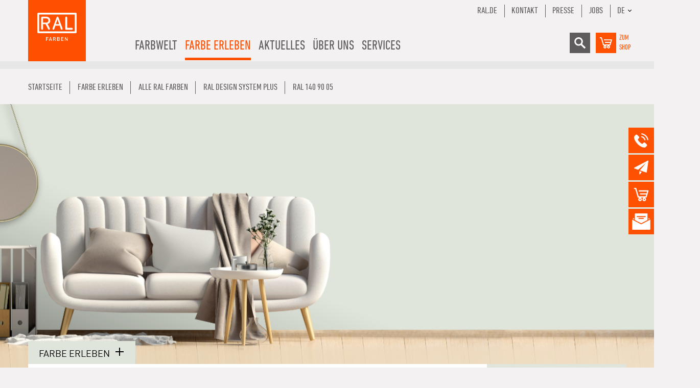

--- FILE ---
content_type: text/html; charset=utf-8
request_url: https://www.ral-farben.de/farbe/ral-design-system-plus/ral-140-90-05/7809
body_size: 10497
content:
<!DOCTYPE html><html lang="de" class="no-js"><head id="ctl00"><meta name="description" content="RAL Farben setzen industrielle Farbstandards und stehen für anspruchsvolle Farbvorlagen, Umweltfreundlichkeit und Farbtrends in fast 40 Ländern.."/><link rel="canonical" href="https://www.ral-farben.de/farbe/ral-design-system-plus/ral-140-90-05/7809"/><meta name="viewport" content="width=device-width,initial-scale=1.0, maximum-scale=1.0, user-scalable=no"/><meta name="robots" content="index,follow"/><meta name="revisit-after" content="10 days"/><meta http-equiv="X-UA-Compatible" content="IE=edge"/><meta name="generator" content="TWT Publisher"/><meta name="charset" content="utf-8"/><link rel="stylesheet" type="text/css" href="/styles/global/standard.css?tm=20251125134458"/><link id="ctl02" type="image/x-icon" href="/favicon.ico" rel="icon" /><link rel="alternate" hreflang="de" href="https://www.ral-farben.de/farben-details"/><link rel="alternate" hreflang="x-default" href="https://www.ral-farben.de/farben-details"/><link rel="alternate" hreflang="en" href="https://www.ral-farben.de/en"/><link id="ctl03" rel="preload" href="/fonts/32000B_0_0.woff2" as="font" type="font/woff2" crossorigin="" /><link id="ctl04" rel="preload" href="/fonts/32000B_1_0.woff2" as="font" type="font/woff2" crossorigin="" /><link id="ctl05" rel="preload" href="/fonts/32000B_2_0.woff2" as="font" type="font/woff2" crossorigin="" /><link id="ctl06" rel="preload" href="/fonts/32000B_3_0.woff2" as="font" type="font/woff2" crossorigin="" /><link id="ctl07" rel="preload" href="/fonts/32000B_4_0.woff2" as="font" type="font/woff2" crossorigin="" /><link id="ctl08" rel="preload" href="/fonts/32000B_5_0.woff2" as="font" type="font/woff2" crossorigin="" />

<script src="/scripts/before.js"></script>

<!--<script src="https://unpkg.com/@lottiefiles/lottie-player@latest/dist/lottie-player.js"></script>--><script src="/scripts/lottie-player.js"></script>


<!-- Copyright (c) 2000-2021 etracker GmbH. All rights reserved. --><!-- This material may not be reproduced, displayed, modified or distributed --><!-- without the express prior written permission of the copyright holder. --><!-- etracker tracklet 5.0 --><script>
// var et_pagename = "";
// var et_areas = "";
// var et_tval = 0;
// var et_tsale = 0;
// var et_tonr = "";
// var et_basket = "";
</script><!--<script id="_etLoader" data-block-cookies="true" data-respect-dnt="true" data-secure-code="i9sZGE" src="//static.etracker.com/code/e.js"></script>--><script id="_etLoader" data-block-cookies="true" data-cmp-ab="1" data-respect-dnt="true" data-secure-code="i9sZGE" src="//static.etracker.com/code/e.js"></script>

<!-- etracker tracklet 5.0 end -->

<title>
	RAL 140 90 05  | RAL Farben
</title></head><body class="preload"><form method="post" action="/farbe/ral-design-system-plus/ral-140-90-05/7809" id="mainForm">
<div class="aspNetHidden">
<input type="hidden" name="__VIEWSTATE" id="__VIEWSTATE" value="/wEPDwUKMTAxMTczNDA2MmRk+wGl1PftiKX79mLWm//RyrNvPUg=" />
</div>

<div class="aspNetHidden">

	<input type="hidden" name="__VIEWSTATEGENERATOR" id="__VIEWSTATEGENERATOR" value="DC8D8D2B" />
</div>

<script>if(!"gdprAppliesGlobally" in window){window.gdprAppliesGlobally=true}if(!("cmp_id" in window)||window.cmp_id<1){window.cmp_id=0}if(!("cmp_cdid" in window)){window.cmp_cdid="39003484e7cd"}if(!("cmp_params" in window)){window.cmp_params=""}if(!("cmp_host" in window)){window.cmp_host="a.delivery.consentmanager.net"}if(!("cmp_cdn" in window)){window.cmp_cdn="cdn.consentmanager.net"}if(!("cmp_proto" in window)){window.cmp_proto="https:"}if(!("cmp_codesrc" in window)){window.cmp_codesrc="1"}window.cmp_getsupportedLangs=function(){var b=["DE","EN","FR","IT","NO","DA","FI","ES","PT","RO","BG","ET","EL","GA","HR","LV","LT","MT","NL","PL","SV","SK","SL","CS","HU","RU","SR","ZH","TR","UK","AR","BS"];if("cmp_customlanguages" in window){for(var a=0;a<window.cmp_customlanguages.length;a++){b.push(window.cmp_customlanguages[a].l.toUpperCase())}}return b};window.cmp_getRTLLangs=function(){var a=["AR"];if("cmp_customlanguages" in window){for(var b=0;b<window.cmp_customlanguages.length;b++){if("r" in window.cmp_customlanguages[b]&&window.cmp_customlanguages[b].r){a.push(window.cmp_customlanguages[b].l)}}}return a};window.cmp_getlang=function(j){if(typeof(j)!="boolean"){j=true}if(j&&typeof(cmp_getlang.usedlang)=="string"&&cmp_getlang.usedlang!==""){return cmp_getlang.usedlang}var g=window.cmp_getsupportedLangs();var c=[];var f=location.hash;var e=location.search;var a="languages" in navigator?navigator.languages:[];if(f.indexOf("cmplang=")!=-1){c.push(f.substr(f.indexOf("cmplang=")+8,2).toUpperCase())}else{if(e.indexOf("cmplang=")!=-1){c.push(e.substr(e.indexOf("cmplang=")+8,2).toUpperCase())}else{if("cmp_setlang" in window&&window.cmp_setlang!=""){c.push(window.cmp_setlang.toUpperCase())}else{if(a.length>0){for(var d=0;d<a.length;d++){c.push(a[d])}}}}}if("language" in navigator){c.push(navigator.language)}if("userLanguage" in navigator){c.push(navigator.userLanguage)}var h="";for(var d=0;d<c.length;d++){var b=c[d].toUpperCase();if(g.indexOf(b)!=-1){h=b;break}if(b.indexOf("-")!=-1){b=b.substr(0,2)}if(g.indexOf(b)!=-1){h=b;break}}if(h==""&&typeof(cmp_getlang.defaultlang)=="string"&&cmp_getlang.defaultlang!==""){return cmp_getlang.defaultlang}else{if(h==""){h="EN"}}h=h.toUpperCase();return h};(function(){var u=document;var v=u.getElementsByTagName;var h=window;var o="";var b="_en";if("cmp_getlang" in h){o=h.cmp_getlang().toLowerCase();if("cmp_customlanguages" in h){for(var q=0;q<h.cmp_customlanguages.length;q++){if(h.cmp_customlanguages[q].l.toUpperCase()==o.toUpperCase()){o="en";break}}}b="_"+o}function x(i,e){var w="";i+="=";var s=i.length;var d=location;if(d.hash.indexOf(i)!=-1){w=d.hash.substr(d.hash.indexOf(i)+s,9999)}else{if(d.search.indexOf(i)!=-1){w=d.search.substr(d.search.indexOf(i)+s,9999)}else{return e}}if(w.indexOf("&")!=-1){w=w.substr(0,w.indexOf("&"))}return w}var k=("cmp_proto" in h)?h.cmp_proto:"https:";if(k!="http:"&&k!="https:"){k="https:"}var g=("cmp_ref" in h)?h.cmp_ref:location.href;var j=u.createElement("script");j.setAttribute("data-cmp-ab","1");var c=x("cmpdesign","cmp_design" in h?h.cmp_design:"");var f=x("cmpregulationkey","cmp_regulationkey" in h?h.cmp_regulationkey:"");var r=x("cmpgppkey","cmp_gppkey" in h?h.cmp_gppkey:"");var n=x("cmpatt","cmp_att" in h?h.cmp_att:"");j.src=k+"//"+h.cmp_host+"/delivery/cmp.php?"+("cmp_id" in h&&h.cmp_id>0?"id="+h.cmp_id:"")+("cmp_cdid" in h?"&cdid="+h.cmp_cdid:"")+"&h="+encodeURIComponent(g)+(c!=""?"&cmpdesign="+encodeURIComponent(c):"")+(f!=""?"&cmpregulationkey="+encodeURIComponent(f):"")+(r!=""?"&cmpgppkey="+encodeURIComponent(r):"")+(n!=""?"&cmpatt="+encodeURIComponent(n):"")+("cmp_params" in h?"&"+h.cmp_params:"")+(u.cookie.length>0?"&__cmpfcc=1":"")+"&l="+o.toLowerCase()+"&o="+(new Date()).getTime();j.type="text/javascript";j.async=true;if(u.currentScript&&u.currentScript.parentElement){u.currentScript.parentElement.appendChild(j)}else{if(u.body){u.body.appendChild(j)}else{var t=v("body");if(t.length==0){t=v("div")}if(t.length==0){t=v("span")}if(t.length==0){t=v("ins")}if(t.length==0){t=v("script")}if(t.length==0){t=v("head")}if(t.length>0){t[0].appendChild(j)}}}var m="js";var p=x("cmpdebugunminimized","cmpdebugunminimized" in h?h.cmpdebugunminimized:0)>0?"":".min";var a=x("cmpdebugcoverage","cmp_debugcoverage" in h?h.cmp_debugcoverage:"");if(a=="1"){m="instrumented";p=""}var j=u.createElement("script");j.src=k+"//"+h.cmp_cdn+"/delivery/"+m+"/cmp"+b+p+".js";j.type="text/javascript";j.setAttribute("data-cmp-ab","1");j.async=true;if(u.currentScript&&u.currentScript.parentElement){u.currentScript.parentElement.appendChild(j)}else{if(u.body){u.body.appendChild(j)}else{var t=v("body");if(t.length==0){t=v("div")}if(t.length==0){t=v("span")}if(t.length==0){t=v("ins")}if(t.length==0){t=v("script")}if(t.length==0){t=v("head")}if(t.length>0){t[0].appendChild(j)}}}})();window.cmp_addFrame=function(b){if(!window.frames[b]){if(document.body){var a=document.createElement("iframe");a.style.cssText="display:none";if("cmp_cdn" in window&&"cmp_ultrablocking" in window&&window.cmp_ultrablocking>0){a.src="//"+window.cmp_cdn+"/delivery/empty.html"}a.name=b;a.setAttribute("title","Intentionally hidden, please ignore");a.setAttribute("role","none");a.setAttribute("tabindex","-1");document.body.appendChild(a)}else{window.setTimeout(window.cmp_addFrame,10,b)}}};window.cmp_rc=function(h){var b=document.cookie;var f="";var d=0;while(b!=""&&d<100){d++;while(b.substr(0,1)==" "){b=b.substr(1,b.length)}var g=b.substring(0,b.indexOf("="));if(b.indexOf(";")!=-1){var c=b.substring(b.indexOf("=")+1,b.indexOf(";"))}else{var c=b.substr(b.indexOf("=")+1,b.length)}if(h==g){f=c}var e=b.indexOf(";")+1;if(e==0){e=b.length}b=b.substring(e,b.length)}return(f)};window.cmp_stub=function(){var a=arguments;__cmp.a=__cmp.a||[];if(!a.length){return __cmp.a}else{if(a[0]==="ping"){if(a[1]===2){a[2]({gdprApplies:gdprAppliesGlobally,cmpLoaded:false,cmpStatus:"stub",displayStatus:"hidden",apiVersion:"2.2",cmpId:31},true)}else{a[2](false,true)}}else{if(a[0]==="getUSPData"){a[2]({version:1,uspString:window.cmp_rc("")},true)}else{if(a[0]==="getTCData"){__cmp.a.push([].slice.apply(a))}else{if(a[0]==="addEventListener"||a[0]==="removeEventListener"){__cmp.a.push([].slice.apply(a))}else{if(a.length==4&&a[3]===false){a[2]({},false)}else{__cmp.a.push([].slice.apply(a))}}}}}}};window.cmp_gpp_ping=function(){return{gppVersion:"1.0",cmpStatus:"stub",cmpDisplayStatus:"hidden",supportedAPIs:["tcfca","usnat","usca","usva","usco","usut","usct"],cmpId:31}};window.cmp_gppstub=function(){var a=arguments;__gpp.q=__gpp.q||[];if(!a.length){return __gpp.q}var g=a[0];var f=a.length>1?a[1]:null;var e=a.length>2?a[2]:null;if(g==="ping"){return window.cmp_gpp_ping()}else{if(g==="addEventListener"){__gpp.e=__gpp.e||[];if(!("lastId" in __gpp)){__gpp.lastId=0}__gpp.lastId++;var c=__gpp.lastId;__gpp.e.push({id:c,callback:f});return{eventName:"listenerRegistered",listenerId:c,data:true,pingData:window.cmp_gpp_ping()}}else{if(g==="removeEventListener"){var h=false;__gpp.e=__gpp.e||[];for(var d=0;d<__gpp.e.length;d++){if(__gpp.e[d].id==e){__gpp.e[d].splice(d,1);h=true;break}}return{eventName:"listenerRemoved",listenerId:e,data:h,pingData:window.cmp_gpp_ping()}}else{if(g==="getGPPData"){return{sectionId:3,gppVersion:1,sectionList:[],applicableSections:[0],gppString:"",pingData:window.cmp_gpp_ping()}}else{if(g==="hasSection"||g==="getSection"||g==="getField"){return null}else{__gpp.q.push([].slice.apply(a))}}}}}};window.cmp_msghandler=function(d){var a=typeof d.data==="string";try{var c=a?JSON.parse(d.data):d.data}catch(f){var c=null}if(typeof(c)==="object"&&c!==null&&"__cmpCall" in c){var b=c.__cmpCall;window.__cmp(b.command,b.parameter,function(h,g){var e={__cmpReturn:{returnValue:h,success:g,callId:b.callId}};d.source.postMessage(a?JSON.stringify(e):e,"*")})}if(typeof(c)==="object"&&c!==null&&"__uspapiCall" in c){var b=c.__uspapiCall;window.__uspapi(b.command,b.version,function(h,g){var e={__uspapiReturn:{returnValue:h,success:g,callId:b.callId}};d.source.postMessage(a?JSON.stringify(e):e,"*")})}if(typeof(c)==="object"&&c!==null&&"__tcfapiCall" in c){var b=c.__tcfapiCall;window.__tcfapi(b.command,b.version,function(h,g){var e={__tcfapiReturn:{returnValue:h,success:g,callId:b.callId}};d.source.postMessage(a?JSON.stringify(e):e,"*")},b.parameter)}if(typeof(c)==="object"&&c!==null&&"__gppCall" in c){var b=c.__gppCall;window.__gpp(b.command,function(h,g){var e={__gppReturn:{returnValue:h,success:g,callId:b.callId}};d.source.postMessage(a?JSON.stringify(e):e,"*")},"parameter" in b?b.parameter:null,"version" in b?b.version:1)}};window.cmp_setStub=function(a){if(!(a in window)||(typeof(window[a])!=="function"&&typeof(window[a])!=="object"&&(typeof(window[a])==="undefined"||window[a]!==null))){window[a]=window.cmp_stub;window[a].msgHandler=window.cmp_msghandler;window.addEventListener("message",window.cmp_msghandler,false)}};window.cmp_setGppStub=function(a){if(!(a in window)||(typeof(window[a])!=="function"&&typeof(window[a])!=="object"&&(typeof(window[a])==="undefined"||window[a]!==null))){window[a]=window.cmp_gppstub;window[a].msgHandler=window.cmp_msghandler;window.addEventListener("message",window.cmp_msghandler,false)}};window.cmp_addFrame("__cmpLocator");if(!("cmp_disableusp" in window)||!window.cmp_disableusp){window.cmp_addFrame("__uspapiLocator")}if(!("cmp_disabletcf" in window)||!window.cmp_disabletcf){window.cmp_addFrame("__tcfapiLocator")}if(!("cmp_disablegpp" in window)||!window.cmp_disablegpp){window.cmp_addFrame("__gppLocator")}window.cmp_setStub("__cmp");if(!("cmp_disabletcf" in window)||!window.cmp_disabletcf){window.cmp_setStub("__tcfapi")}if(!("cmp_disableusp" in window)||!window.cmp_disableusp){window.cmp_setStub("__uspapi")}if(!("cmp_disablegpp" in window)||!window.cmp_disablegpp){window.cmp_setGppStub("__gpp")};</script>



<header>
	<div class="container">
		<div class="row">
			<div class="col flex">
				<a href="/"><img src="/img/system/ral-farben-logo.svg" alt="RAL-FArben" class="logo" width="113" height="120"/></a>
				
				
				<ul class="menu"><li class="hasChildren"><a title="Farbwelt">Farbwelt</a><ul><li class="hasChildren"><a title="RAL DESIGN SYSTEM plus" href="/ral-design-system-plus">RAL DESIGN SYSTEM <i>plus</i></a><ul><li><a title="RAL D2 Farbfächer" href="/ral-d2-farbfaecher">RAL D2 Farbfächer</a></li><li><a title="RAL D3 Colour Toolbook" href="/ral-d3-colour-toolbook">RAL D3 Colour Toolbook</a></li><li><a title="RAL D3 Einzelfarbchips" href="/ral-d3-einzelfarbchips">RAL D3 Einzelfarbchips</a></li><li><a title="RAL D4 Farbatlas" href="/ral-d4-farbatlas">RAL D4 Farbatlas</a></li><li><a title="RAL D4 Einzelbogen Set" href="/ral-d4-einzelbogen-set">RAL D4 Einzelbogen Set</a></li><li><a title="RAL D4 Einzelbogen A4" href="/ral-d4-einzelbogen-a4">RAL D4 Einzelbogen A4</a></li><li><a title="RAL D6 Gestaltungsbox" href="/ral-d6-gestaltungsbox">RAL D6 Gestaltungsbox</a></li><li><a title="RAL D6 Einzelbogen A6" href="/ral-d6-einzelbogen-a6">RAL D6 Einzelbogen A6</a></li><li><a title="RAL D8 Gestaltungsbox" href="/ral-d8-gestaltungsbox">RAL D8 Gestaltungsbox</a></li><li><a title="RAL Trendbox" href="/ral-trendbox">RAL Trendbox</a></li><li><a title="RAL P2 Kunststofffarbmuster Set" href="/ral-p2-kunststofffarbmuster-set">RAL P2 Kunststofffarbmuster Set</a></li><li><a title="RAL P1 + P2 Kunststofffarbmuster Set" href="/ral-p1-p2-kunststofffarbmuster-set">RAL P1 + P2 Kunststofffarbmuster Set</a></li><li><a title="RAL P2 Kunststofffarbmuster" href="/ral-p2-kunststofffarbmuster">RAL P2 Kunststofffarbmuster</a></li><li><a title="RAL Starter-Kit Gestaltungsbox" href="/ral-starter-kit-gestaltungsbox">RAL Starter-Kit Gestaltungsbox</a></li><li><a title="RAL Ergänzungsset" href="/ral-ergaenzungsset">RAL Ergänzungsset</a></li><li><a title="Farben für Körper, Geist & Seele - Bundle" href="/farben-fuer-koerper-geist-seele-bundle">Farben für Körper, Geist & Seele - Bundle</a></li></ul></li><li class="hasChildren"><a title="RAL CLASSIC" href="/ral-classic">RAL CLASSIC</a><ul><li><a title="RAL K1 Farbtonblock" href="/ral-k1-farbtonblock">RAL K1 Farbtonblock</a></li><li><a title="RAL K4 Ringordner" href="/ral-k4-ringordner">RAL K4 Ringordner</a></li><li><a title="RAL K4 Einzelbogen" href="/ral-k4-einzelbogen">RAL K4 Einzelbogen</a></li><li><a title="RAL K5 semi-matt" href="/ral-k5-semi-matt">RAL K5 semi-matt</a></li><li><a title="RAL K5 gloss" href="/ral-k5-gloss">RAL K5 gloss</a></li><li><a title="RAL K6 Box" href="/ral-k6-box">RAL K6 Box</a></li><li><a title="RAL K6 Einzelbogen" href="/ral-k6-einzelbogen-a6">RAL K6 Einzelbogen</a></li><li><a title="RAL K7 Farbfächer" href="/ral-k7-farbfaecher">RAL K7 Farbfächer</a></li><li><a title="RAL P1 Kunststofffarbmuster Set" href="/ral-p1-kunststofffarbmuster-set">RAL P1 Kunststofffarbmuster Set</a></li><li><a title="RAL P1 + P2 Kunststofffarbmuster Set" href="/ral-p1-p2-kunststofffarbmuster-set">RAL P1 + P2 Kunststofffarbmuster Set</a></li><li><a title="RAL P1 Kunststofffarbmuster" href="/ral-p1-kunststofffarbmuster">RAL P1 Kunststofffarbmuster</a></li><li><a title="RAL 840-HR Farbregister" href="/ral-840-hr-farbregister">RAL 840-HR Farbregister</a></li><li><a title="RAL 840-HR Farbregisterkarte" href="/ral-840-hr-farbregisterkarte">RAL 840-HR Farbregisterkarte</a></li><li><a title="RAL 841-GL Farbregister" href="/ral-841-gl-farbregister">RAL 841-GL Farbregister</a></li><li><a title="RAL 841-GL Farbregisterkarte" href="/ral-841-gl-farbregisterkarte">RAL 841-GL Farbregisterkarte</a></li><li><a title="RAL F9 Farbregisterkarte" href="/ral-f9-farbregisterkarte">RAL F9 Farbregisterkarte</a></li></ul></li><li class="hasChildren"><a title="RAL EFFECT" href="/ral-effect">RAL EFFECT</a><ul><li><a title="RAL E1 Farbregister" href="/ral-e1-farbregister">RAL E1 Farbregister</a></li><li><a title="RAL E1 Farbregisterkarte" href="/ral-e1-farbregisterkarte">RAL E1 Farbregisterkarte</a></li><li><a title="RAL E3 Farbfächer" href="/ral-e3-farbfaecher">RAL E3 Farbfächer</a></li><li><a title="RAL E4 Farbfächer" href="/ral-e4-farbfaecher">RAL E4 Farbfächer</a></li><li><a title="RAL E6 Einzelbogen A6" href="/ral-e6-einzelbogen-a6">RAL E6 Einzelbogen A6</a></li></ul></li><li><a title="RAL INDIVIDUAL" href="/ral-individual">RAL INDIVIDUAL</a></li><li class="hasChildren"><a title="RAL DIGITAL" href="/ral-digital">RAL DIGITAL</a><ul><li><a title="RAL Color Reader" href="/ral-color-reader">RAL Color Reader</a></li><li><a title="RAL Digitale Farbbibliothek" href="/ral-digitale-farbbibliothek">RAL Digitale Farbbibliothek</a></li></ul></li></ul></li><li class="hasChildren selected"><a title="Farbe erleben">Farbe erleben</a><ul><li class="hasChildren"><a title="COLOUR FEELING" href="/colour-feeling">COLOUR FEELING</a><ul><li><a title="Trendreport" href="/trendreport-2027">Trendreport</a></li><li><a title="Anwendung" href="/anwendung-2027">Anwendung</a></li><li><a title="RAL Trendbox" href="/ral-trendbox">RAL Trendbox</a></li><li><a title="Partner" href="/partner">Partner</a></li></ul></li><li class="hasChildren"><a title="Referenzen" href="/referenzen">Referenzen</a><ul><li><a title="Architektur" href="/architektur">Architektur</a></li><li><a title="Bauelemente" href="/bauelemente">Bauelemente</a></li><li><a title="Corporate Design" href="/corporate-design">Corporate Design</a></li><li><a title="Interior Design" href="/interior-design">Interior Design</a></li><li><a title="Produktdesign" href="/produktdesign">Produktdesign</a></li><li><a title="Logistik und Verkehr" href="/logistik-und-verkehr">Logistik und Verkehr</a></li></ul></li><li><a title="COLORNETWORK" href="/colornetwork">COLORNETWORK</a></li><li class="selected"><a title="Alle RAL Farben" href="/alle-ral-farben">Alle RAL Farben</a></li></ul></li><li class="hasChildren"><a title="Aktuelles">Aktuelles</a><ul><li><a title="100 Jahre RAL" href="/100-jahre-ral">100 Jahre RAL</a></li><li><a title="Pressemitteilungen" href="/pressemitteilungen">Pressemitteilungen</a></li><li><a title="Newsletter" href="/newsletter">Newsletter</a></li></ul></li><li class="hasChildren"><a title="Über uns">Über uns</a><ul><li><a title="Team" href="/team">Team</a></li><li><a title="Weltweite Vertriebsstellen" href="/weltweite-vertriebsstellen">Weltweite Vertriebsstellen</a></li><li><a title="Mitgliedschaften & Kooperationen" href="/mitgliedschaften-kooperationen">Mitgliedschaften & Kooperationen</a></li><li><a title="RAL Farben Netzwerk" href="/ral-farben-netzwerk">RAL Farben Netzwerk</a></li><li><a title="Historie" href="/historie">Historie</a></li><li><a title="Auszeichnungen" href="/auszeichnungen">Auszeichnungen</a></li></ul></li><li class="hasChildren"><a title="Services">Services</a><ul><li><a title="Workshops & Seminare" href="/workshops-seminare">Workshops & Seminare</a></li><li class="hasChildren"><a title="Dienstleistungen" href="/Dienstleistungen">Dienstleistungen</a><ul><li><a title="Unternehmensfarben" href="/Unternehmensfarben">Unternehmensfarben</a></li><li><a title="Individual & Selection" href="/individual-selection">Individual & Selection</a></li><li><a title="Echtheitsprüfung" href="/Echtheitspruefung">Echtheitsprüfung</a></li><li><a title="Lizenzierung" href="/Lizenzierung">Lizenzierung</a></li><li><a title="Farbregisterkartenprüfung" href="/farbregisterkartenpruefung">Farbregisterkartenprüfung</a></li><li><a title="Farbkompetenz & Beratung" href="/farbkompetenz-beratung">Farbkompetenz & Beratung</a></li></ul></li><li><a title="Downloads" href="/downloads">Downloads</a></li><li><a title="FAQ" href="/faq">FAQ</a></li><li><a title="Videos" href="/videos">Videos</a></li><li><a title="Kontakt" href="/kontakt">Kontakt</a></li></ul></li></ul>
				
				    <div class="mobile__warenkorb">
				        <a target="_blank" href="https://shop.ral-farben.de/de" title="Warenkorb">
                            <img src="/img/system/warenkorb-grau.svg" alt="Warenkorb" width="30" height="30" />
				        </a>
				        <a href="https://shop.ral-farben.de/de" class="shop_lbl">zum<br>Shop</a>
				    </div>
		
				
				<div class="mobileNav"><div class="mobilebutton"><span></span><span></span><span></span></div><div class="mobile-layer"></div><div class="mobileContent"><input type="text" id="mobile_search"/><div class="shop"><a href="https://shop.ral-farben.de/de" class="shop_lbl">zum<br/>Shop</a><a href="https://shop.ral-farben.de/de" class="icon shop"><img src="/img/system/warenkorb.svg" alt="Shop" width="30" height="30"/></a></div><ul class="mobilenav-ul mobilenav-main" data-depth="0" data-selected-id="289"><li class="mobilenav-li" data-id="266"><a class="mobilenav-a"><span>Farbwelt</span></a><div class="mobilenav-submenu"><svg width="5.8927mm" height="13.614mm" version="1.1" viewBox="0 0 5.8927 13.614" class="klapper" xmlns="http://www.w3.org/2000/svg"><g transform="translate(58.131 68.795)"><path d="m-57.143-56.169 3.9164-5.8189-3.9164-5.8189" fill="none" stroke="#fff" stroke-linecap="round" stroke-linejoin="round" stroke-width="1.9764"></path></g></svg></div><ul class="mobilenav-ul sub" data-depth="1"><li class="mobilenav-li" data-id="269"><a class="mobilenav-a" href="/ral-design-system-plus"><span>RAL DESIGN SYSTEM plus</span></a></li><li class="mobilenav-li" data-id="295"><a class="mobilenav-a" href="/ral-classic"><span>RAL CLASSIC</span></a></li><li class="mobilenav-li" data-id="297"><a class="mobilenav-a" href="/ral-effect"><span>RAL EFFECT</span></a></li><li class="mobilenav-li" data-id="299"><a class="mobilenav-a" href="/ral-individual"><span>RAL INDIVIDUAL</span></a></li><li class="mobilenav-li" data-id="301"><a class="mobilenav-a" href="/ral-digital"><span>RAL DIGITAL</span></a></li></ul></li><li data-id="289" class="mobilenav-li selected"><a class="mobilenav-a"><span>Farbe erleben</span></a><div class="mobilenav-submenu"><svg width="5.8927mm" height="13.614mm" version="1.1" viewBox="0 0 5.8927 13.614" class="klapper" xmlns="http://www.w3.org/2000/svg"><g transform="translate(58.131 68.795)"><path d="m-57.143-56.169 3.9164-5.8189-3.9164-5.8189" fill="none" stroke="#fff" stroke-linecap="round" stroke-linejoin="round" stroke-width="1.9764"></path></g></svg></div><ul class="mobilenav-ul sub" data-depth="1"><li class="mobilenav-li" data-id="311"><a class="mobilenav-a" href="/colour-feeling"><span>COLOUR FEELING</span></a></li><li class="mobilenav-li" data-id="325"><a class="mobilenav-a" href="/referenzen"><span>Referenzen</span></a></li><li class="mobilenav-li" data-id="375"><a class="mobilenav-a" href="/colornetwork"><span>COLORNETWORK</span></a></li><li data-id="597" class="mobilenav-li selected"><a class="mobilenav-a" href="/alle-ral-farben"><span>Alle RAL Farben</span></a></li></ul></li><li class="mobilenav-li" data-id="290"><a class="mobilenav-a"><span>Aktuelles</span></a><div class="mobilenav-submenu"><svg width="5.8927mm" height="13.614mm" version="1.1" viewBox="0 0 5.8927 13.614" class="klapper" xmlns="http://www.w3.org/2000/svg"><g transform="translate(58.131 68.795)"><path d="m-57.143-56.169 3.9164-5.8189-3.9164-5.8189" fill="none" stroke="#fff" stroke-linecap="round" stroke-linejoin="round" stroke-width="1.9764"></path></g></svg></div><ul class="mobilenav-ul sub" data-depth="1"><li class="mobilenav-li" data-id="1153"><a class="mobilenav-a" href="/100-jahre-ral"><span>100 Jahre RAL</span></a></li><li class="mobilenav-li" data-id="343"><a class="mobilenav-a" href="/pressemitteilungen"><span>Pressemitteilungen</span></a></li><li class="mobilenav-li" data-id="345"><a class="mobilenav-a" href="/newsletter"><span>Newsletter</span></a></li></ul></li><li class="mobilenav-li" data-id="291"><a class="mobilenav-a"><span>Über uns</span></a><div class="mobilenav-submenu"><svg width="5.8927mm" height="13.614mm" version="1.1" viewBox="0 0 5.8927 13.614" class="klapper" xmlns="http://www.w3.org/2000/svg"><g transform="translate(58.131 68.795)"><path d="m-57.143-56.169 3.9164-5.8189-3.9164-5.8189" fill="none" stroke="#fff" stroke-linecap="round" stroke-linejoin="round" stroke-width="1.9764"></path></g></svg></div><ul class="mobilenav-ul sub" data-depth="1"><li class="mobilenav-li" data-id="364"><a class="mobilenav-a" href="/team"><span>Team</span></a></li><li class="mobilenav-li" data-id="371"><a class="mobilenav-a" href="/weltweite-vertriebsstellen"><span>Weltweite Vertriebsstellen</span></a></li><li class="mobilenav-li" data-id="369"><a class="mobilenav-a" href="/mitgliedschaften-kooperationen"><span>Mitgliedschaften &amp; Kooperationen</span></a></li><li class="mobilenav-li" data-id="292"><a class="mobilenav-a" href="/ral-farben-netzwerk"><span>RAL Farben Netzwerk</span></a></li><li class="mobilenav-li" data-id="366"><a class="mobilenav-a" href="/historie"><span>Historie</span></a></li><li class="mobilenav-li" data-id="929"><a class="mobilenav-a" href="/auszeichnungen"><span>Auszeichnungen</span></a></li></ul></li><li class="mobilenav-li" data-id="288"><a class="mobilenav-a"><span>Services</span></a><div class="mobilenav-submenu"><svg width="5.8927mm" height="13.614mm" version="1.1" viewBox="0 0 5.8927 13.614" class="klapper" xmlns="http://www.w3.org/2000/svg"><g transform="translate(58.131 68.795)"><path d="m-57.143-56.169 3.9164-5.8189-3.9164-5.8189" fill="none" stroke="#fff" stroke-linecap="round" stroke-linejoin="round" stroke-width="1.9764"></path></g></svg></div><ul class="mobilenav-ul sub" data-depth="1"><li class="mobilenav-li" data-id="1110"><a class="mobilenav-a" href="/workshops-seminare"><span>Workshops &amp; Seminare</span></a></li><li class="mobilenav-li" data-id="1203"><a class="mobilenav-a" href="/Dienstleistungen"><span>Dienstleistungen</span></a></li><li class="mobilenav-li" data-id="347"><a class="mobilenav-a" href="/downloads"><span>Downloads</span></a></li><li class="mobilenav-li" data-id="349"><a class="mobilenav-a" href="/faq"><span>FAQ</span></a></li><li class="mobilenav-li" data-id="351"><a class="mobilenav-a" href="/videos"><span>Videos</span></a></li><li class="mobilenav-li" data-id="353"><a class="mobilenav-a" href="/kontakt"><span>Kontakt</span></a></li></ul></li><li class="mobilenav-li extra"><a class="mobilenav-a" href="/kontakt">Kontakt</a></li><li class="mobilenav-li extra"><a class="mobilenav-a" href="/impressum">Impressum</a></li><li class="mobilenav-li extra"><a class="mobilenav-a" href="/datenschutz">Datenschutz</a></li><li class="mobilenav-li extra"><div class="lang_menu"><div class="current_lang">DE</div><div class="other_lang"><a href="/en/" class="langSwitch">EN</a><a href="http://www.ralcolours.com.cn/" class="langSwitch" target="_blank">CN</a></div></div></li></ul></div></div>
			

				<div class="menu_right">
					<ul class="menu_extra">
						<li><a href="https://www.ral.de" target="_blank">Ral.de</a></li><li><a href="/kontakt">Kontakt</a></li><li><a href="/pressemitteilungen">Presse</a></li><li><a href="https://www.ral.de/jobs/" target="_blank">Jobs</a></li><li>
						<div class="lang_menu"><div class="current_lang">DE</div><div class="other_lang"><a href="/en/" class="langSwitch">EN</a><a href="http://www.ralcolours.com.cn/" class="langSwitch" target="_blank">CN</a></div></div></li>
					</ul>
					<div class="menu_extra_icons">
						<div class="icon search">
						    <div class="search_field">
						        <img src="/img/system/suche.svg" alt="Suche" width="30" height="30"/>
						        <input type="text" id="header_search" placeholder="Suchbegriff"/>
						    </div>
						</div>
						<a href="https://shop.ral-farben.de/de" class="icon shop"><img src="/img/system/warenkorb.svg" alt="Shop" width="30" height="30"/></a>
						<a href="https://shop.ral-farben.de/de" class="shop_lbl">zum<br />Shop</a>
					</div>
				</div>
			</div>
		</div>
	</div></header>


<!--##search##--><main>
    <div class="container"><div class="row"><div class="col"><ol itemscope="" itemtype="https://schema.org/BreadcrumbList" class="breadcrumb"><li itemprop="itemListElement" itemscope="" itemtype="https://schema.org/ListItem"><meta itemprop="position" content="0"/><a itemscope="" itemtype="https://schema.org/WebPage" href="/" itemid="https://www.ral-farben.de/" itemprop="item"><span itemprop="name">Startseite</span></a></li><li itemprop="itemListElement" itemscope="" itemtype="https://schema.org/ListItem"><meta itemprop="position" content="1"/><span itemscope="" itemtype="https://schema.org/WebPage" itemprop="item" itemid="https://www.ral-farben.de"><span itemprop="name">Farbe erleben</span></span></li><li itemprop="itemListElement" itemscope="" itemtype="https://schema.org/ListItem"><meta itemprop="position" content="2"/><a itemscope="" itemtype="https://schema.org/WebPage" itemprop="item" href="/alle-ral-farben" itemid="https://www.ral-farben.de/alle-ral-farben"><span itemprop="name">Alle RAL Farben</span></a></li><li itemprop="itemListElement" itemscope="" itemtype="https://schema.org/ListItem"><meta itemprop="position" content="3"/><span itemprop="name">RAL DESIGN SYSTEM plus</span></li><li itemprop="itemListElement" itemscope="" itemtype="https://schema.org/ListItem"><meta itemprop="position" content="4"/><span itemprop="name">RAL 140 90 05</span></li></ol></div></div></div>
    
    
        
    

    
    
    
        
        
<div class="container"><div class="kv" style="width: 1440px; margin-left: -125px; margin-bottom: -140px;background-color:#DFE5DA; position: relative;"><img width="1440" height="649" src="/img/system/transparent-bg-1.png" class="kv" alt="RAL DESIGN SYSTEM plus"/></div><div class="row"><div class="col-md-12 farbe-detail-page"><div class="container" style="background-color:#fff"><div class="btn-farbe-wrapper"><a class="btn btn-farbe dark" style="background-color:#DFE5DA;" data-brightness="226.412">FARBE ERLEBEN <span class="plus"></span></a></div><div class="row"><div class="col-md-9"><div class="farbtext-wrapper"><div class="small-header">
                                                RAL DESIGN SYSTEM <i>plus</i></div><div class="header"><p>Modernes Farbsystem f&uuml;r kreative Designanwendungen</p></div><div class="detail-text"><p>Tauchen Sie mit dem RAL DESIGN SYSTEM <em>plus</em> in eine Farbwelt maximaler Gestaltungsfreiheit ein. 1.825 pastellige bis intensive Farbt&ouml;ne erm&ouml;glichen punktgenaue und feinjustierte Farbgestaltungen. Der Aufbau der Farbkollektion orientiert sich am CIELab-Farbraum: Lassen Sie sich von 39 Buntt&ouml;nen und ihren sanften Abstufungen intuitiv inspirieren oder gehen Sie Ihre Gestaltungsaufgaben systematisch an. Entdecken Sie unsere Produkte zum RAL DESIGN SYSTEM <em>plus</em>, die Sie bei der Entwicklung einzigartiger Farbgestaltungen perfekt unterst&uuml;tzen.</p></div></div></div><div class="col-md-3"><div class="farbkasten dark" style="background-color:#DFE5DA;"><div class="farbkasten-text"><h1>RAL 140 90 05</h1><h2>Rosmarinweiß<br/>Rosemary white</h2></div></div></div></div></div></div></div><br/><br/><br/><h2>Alle Produkte der Farbe RAL 140 90 05</h2><div class="card-wrapper" id="shopproducts" data-id="140 90 05"></div></div>
        
    </main><!--##/search##-->

    <div class="totop"></div>

	<aside class="sidebar">
		<div class="phone">
			<img src="/img/system/phone.svg" alt="Telefon" class="icon" width="30" height="30"/>
			<div class="text"><a href="tel:+4922868895120">+49 228 68895 120</a></div>
		</div>
		<div class="contact">
			<img src="/img/system/plane.svg" alt="Kontakt" class="icon" width="30" height="30"/>
			<div class="text"><a href="/kontakt">Kontakt</a></div>
		</div>
		<!--<div class="dates">-->
		<!--	<img src="/img/system/calendar.svg" alt="Termine" class="icon" width="30" height="30"/>-->
		<!--	<div class="text"><a href="/eventkalender">Termine</a></div>-->
		<!--</div>-->
		<div class="toshop">
			<img src="/img/system/warenkorb.svg" alt="Shop" class="icon" width="30" height="30"/>
			<div class="text"><a href="https://shop.ral-farben.de/de">Shop</a></div>
		</div>
		<div class="newsletter-sidebar">
		    <lottie-player src="https://www.ral-farben.de//html/lottie/Icon-animation-newsletter-02.json"  background="transparent"  speed="1" style="width:50px; height:50px; position:relative;   flex: 1 0 auto;"  loop autoplay></lottie-player> 
	       	<div class="text"><a href="/newsletter">Newsletter</a></div>
		</div>
	</aside>

	<div class="sitemap">
		<div class="container">
			<div class="row">
				
				    
				    <div class="col-md-3"><div class="headline">Produkte</div><ul class="sub"><li><a title="RAL DESIGN SYSTEM plus" href="/ral-design-system-plus">RAL DESIGN SYSTEM <i>plus</i></a></li><li><a title="RAL CLASSIC" href="/ral-classic">RAL CLASSIC</a></li><li><a title="RAL EFFECT" href="/ral-effect">RAL EFFECT</a></li><li><a title="RAL INDIVIDUAL" href="/ral-individual">RAL INDIVIDUAL</a></li><li><a title="RAL DIGITAL" href="/ral-digital">RAL DIGITAL</a></li></ul><div class="headline">Inspirationen</div><ul class="sub"><li><a title="Architektur" href="/architektur">Architektur</a></li><li><a title="Bauelemente" href="/bauelemente">Bauelemente</a></li><li><a title="Corporate Design" href="/corporate-design">Corporate Design</a></li><li><a title="Interior Design" href="/interior-design">Interior Design</a></li><li><a title="Design Specials" href="/produktdesign">Design Specials</a></li><li><a title="Logistik & Verkehr" href="/logistik-und-verkehr">Logistik & Verkehr</a></li></ul>
	        
	        </div><div class="col-md-3">
	        
	        <div class="headline">Trends</div><ul class="sub"><li><a title="COLOUR FEELING" href="/colour-feeling">COLOUR FEELING</a></li><li><a title="COLORNETWORK" href="/colornetwork">COLORNETWORK</a></li><li><a title="Alle RAL Farben" href="/alle-ral-farben">Alle RAL Farben</a></li></ul><div class="headline">Über uns</div><ul class="sub"><li><a title="Team" href="/team">Team</a></li><li><a title="Weltweite Vertriebsstellen" href="/weltweite-vertriebsstellen">Weltweite Vertriebsstellen</a></li><li><a title="Mitgliedschaften & Kooperationen" href="/mitgliedschaften-kooperationen">Mitgliedschaften & Kooperationen</a></li><li><a title="RAL FARBEN Netzwerk" href="/ral-farben-netzwerk">RAL FARBEN Netzwerk</a></li><li><a title="Historie" href="/historie">Historie</a></li></ul>
	        
	        </div><div class="col-md-3">
	        
	        <div class="headline">Aktuelles</div><ul class="sub"><li><a title="Eventkalender" href="/eventkalender">Eventkalender</a></li><li><a title="Pressemitteilungen" href="/pressemitteilungen">Pressemitteilungen</a></li><li><a title="Newsletter" href="/newsletter">Newsletter</a></li></ul><div class="headline">Services</div><ul class="sub"><li><a title="Downloads" href="/downloads">Downloads</a></li><li><a title="FAQ" href="/faq">FAQ</a></li><li><a title="Videos" href="/videos">Videos</a></li><li><a title="Echtheit und Qualität" href="/echtheit-von-ral-produkten">Echtheit und Qualität</a></li></ul></div>
				<div class="col-md-3">
					<div class="headline">Kontakt</div>
					<p>RAL gemeinnützige GmbH<br />
						Fränkische Straße 7<br />
						53229 Bonn<br/>
						Deutschland</p>
					<p>Telefon: +49 228 68895 120<br />
						E-Mail: <a href="javascript:get_enc_string('cmFsLWZhcmJlbkByYWwuZGU=');">ral-farben@ral.de</a><br/>
						<br/>
						<a href="/ral-anfahrt.pdfx" target="_blank">Anfahrtsbeschreibung</a>
					</p>
                    
                    
					
					<a href="/bildnachweis" class="headline linkBig">Bildnachweis</a>
                    <a href="/impressum" class="headline linkBig">Impressum</a>
					<a href="/datenschutz" class="headline linkBig">Datenschutz</a>
					<a href="/rechtliche-hinweise" class="headline linkBig">Rechtliche Hinweise</a>
					<a href="https://shop.ral-farben.de/de" class="headline linkBig">zum Shop</a>
					
					<div class="headline">Folgen Sie uns</div>
					<ul class="social">
					    <li><a href="https://www.facebook.com/ralcolours/" target="_blank"><i class="fab fa-facebook-f"></i></a></li>
					    <!--<li><a href="https://twitter.com/ral_1925" target="_blank">-->
					    <!--    <img src="/img/system/twitter-x.svg"  />-->
					    <!--</a></li>-->
					    <li><a href="https://www.linkedin.com/company/ral-colours/" target="_blank"><i class="fab fa-linkedin"></i></a></li>
					    
					    <!--<li><a href="https://www.xing.com/companies/ralfarben" target="_blank"><i class="fab fa-xing"></i></a></li>-->
					    <li><a href="https://www.instagram.com/ralcolours_official" target="_blank"><i class="fab fa-instagram"></i></a></li>
					    <li><a href="http://www.youtube.com/user/ralfarben" target="_blank"><i class="fab fa-youtube"></i></a></li>
					    <li><a href="http://www.pinterest.com/ralcolours/" target="_blank"><i class="fab fa-pinterest"></i></a></li>
					</ul>

				</div>
			</div>
		</div>
	</div>
	<footer>
		<div class="container">
			<div class="row">
				<div class="col-md-3">
					<img src="/img/system/RAL_simply_Excellent_Logo_white.svg" alt="RAL" width="179" height="118"/>
				</div>
				<div class="col-md-9">
					<div><a href="https://www.ral.de/" target="_blank">RAL</a>|<a href="https://www.ral.de/ral-guetezeichen/" target="_blank">RAL Gütezeichen</a>|<a href="https://www.ral.de/ral-umwelt/" target="_blank">RAL Umwelt</a>|<a href="https://www.ral.de/ral-logo-lizenz/" target="_blank">RAL Logo Lizenz</a>|<a href="https://www.ral.de/ral-akademie/" target="_blank">RAL Akademie</a></div>
				</div>
			</div>
		</div>
	</footer>

<script type="application/ld+json">
    {
        "@context": "http://schema.org",
        "@type": "WebSite",
        "url": "https://www.ral-farben.de/",
        "potentialAction": {
            "@type": "SearchAction",
            "target": "https://www.ral-farben.de/suche?searchvalue={search_term_string}",
            "query-input": "required name=search_term_string"
        }
    }
</script>


<script type="application/ld+json">
    {
        "@context": "http://schema.org",
        "@type": "LocalBusiness",
        "logo": "https://www.ral-farben.de/img/system/ral-farben-logo.svg",
        "image": "https://www.ral-farben.de/img/system/ral-farben-logo.svg",
        "@id": "https://www.ral-farben.de/",
        "name": "RAL gemeinnützige GmbH",
        "address": {
            "@type": "PostalAddress",
            "streetAddress": "Fränkische Straße 7",
            "addressLocality": "Bonn",
            "addressRegion": "NRW",
            "postalCode": "53229",
            "addressCountry": "DE"
        },
        "geo": {
            "@type": "GeoCoordinates",
            "latitude": 50.75200556822616,
            "longitude": 7.153149308902685
        },
        "url": "https://www.ral-farben.de/",
        "sameAs": [
            "https://www.facebook.com/ralcolours/"
        ],
        "telephone": "+4922868895120"
    }
</script>


<script src="/module/SharedJavaScriptRepository.ashx?javascripts=jquery-3.6.0.min,jquery-ui-1.12.1.min,jquery-fancybox-3.3.5.min,Leaflet-1.7.1,jquery-lazyload-1.9.0-modded,jquery-slick-1.8.0.min,jquery-object-fit-images-3.2.3.min,js-cookie-2.2.0,on-oldbrowser-2.0.0,jquery-basictable.min.js&t=C3005F36F32CDA85158F624421174A010A621EFD561EB2D4B412C8BF88DB8E67" data-cdn="on"></script><script src="/WebResource.axd?d=T65CzN4fN_SGVSU7AZ6y1EMUrmj8CAqkF7zQ7Mg2AvHONmCDzzBuCfEF0anVYw5UyWETpCPmTzmiwB98bXOXuSmhceWmPmt2DOy4Ci5A699besGmvPOaVUnE_p9k9v_-KNiS0oGPgzCc9UzWy1ERSxSPn4Y1&amp;t=20210805083908"></script>
<script src="/scripts/global/standard.js?tm=20220816160548"></script>
</form>

  
  

<script type="text/plain" class="cmplazyload" data-cmp-vendor="s2">
_linkedin_partner_id = "3453801";
window._linkedin_data_partner_ids = window._linkedin_data_partner_ids || [];
window._linkedin_data_partner_ids.push(_linkedin_partner_id);
</script><script type="text/plain" class="cmplazyload" data-cmp-vendor="s2">
(function(l) {
if (!l){window.lintrk = function(a,b){window.lintrk.q.push([a,b])};
window.lintrk.q=[]}
var s = document.getElementsByTagName("script")[0];
var b = document.createElement("script");
b.type = "text/javascript";b.async = true;
b.src = "https://snap.licdn.com/li.lms-analytics/insight.min.js";
s.parentNode.insertBefore(b, s);})(window.lintrk);
</script>

<noscript>
    <img height="1" width="1" style="display:none;" alt="" class="cmplazyload" data-cmp-vendor="s2" data-cmp-src="https://px.ads.linkedin.com/collect/?pid=3453801&fmt=gif" /></noscript>

<!-- Pinterest Tag --><script type="text/plain" class="cmplazyload" data-cmp-vendor="s49">
!function(e){if(!window.pintrk){window.pintrk = function () {
window.pintrk.queue.push(Array.prototype.slice.call(arguments))};var
n=window.pintrk;n.queue=[],n.version="3.0";var
t=document.createElement("script");t.async=!0,t.src=e;var
r=document.getElementsByTagName("script")[0];
r.parentNode.insertBefore(t,r)}}("https://s.pinimg.com/ct/core.js");
pintrk('load', '2613025413463', {em: '<user_email_address>'});
pintrk('page');
</script><noscript><img height="1" width="1" style="display:none;" alt="" class="cmplazyload" data-cmp-vendor="s49" data-cmp-src="https://ct.pinterest.com/v3/?event=init&tid=2613025413463&pd[em]=<hashed_email_address>&noscript=1" /></noscript><!-- end Pinterest Tag -->

</body></html>

--- FILE ---
content_type: image/svg+xml
request_url: https://www.ral-farben.de/img/system/phone.svg
body_size: 978
content:
<svg version="1.1" viewBox="0 0 30 30" xml:space="preserve" xmlns="http://www.w3.org/2000/svg">
<style type="text/css">
	.st0{fill:#FFFFFF;}
</style>













<style type="text/css">
	.st0{fill:#FFFFFF;}
</style><path d="m15.41 0.94173-0.30078 2.2012c6 0.8 10.801 5.5004 11.801 11.4l2.1992-0.40039c-0.5-3.2-2.1-6.2996-4.5-8.5996-2.5-2.5-5.6992-4.1016-9.1992-4.6016zm-9.6621 2.6387c-0.5125-0.0375-1.0375 0.11289-1.4375 0.46289l-0.20117 0.19922-2.0996 2.0996c-0.7 0.6-0.99961 1.4008-1.0996 2.3008-0.1 1.4 0.20078 2.8992 0.80078 4.1992 1.1 2.8 2.6 5.3 4.5 7.5 2.5 3 5.6988 5.5012 9.2988 7.2012 1.6 0.8 3.2996 1.3 5.0996 1.5 1.2 0.1 2.4012-0.30117 3.2012-1.2012 0.6-0.7 1.3004-1.3004 1.9004-1.9004 0.8-0.7 0.89922-1.9988 0.19922-2.7988-0.1-0.1-0.09922-0.20117-0.19922-0.20117l-3.3008-3.2988c-0.7-0.8-2.0008-0.90117-2.8008-0.20117l-0.19922 0.20117-2.0996 2.0996c-0.1 0.2-0.39961 0.19961-0.59961 0.09961-0.5-0.3-0.90039-0.39922-1.4004-0.69922-2-1.3-3.8012-2.9008-5.2012-4.8008-0.8-0.9-1.3984-1.9-1.8984-3-0.1-0.2-0.10039-0.39961 0.099609-0.59961l2.0996-2.0996c0.8-0.7 1.0008-2.0008 0.30078-2.8008l-0.30078-0.29883-1.5996-1.6016-1.7012-1.6992c-0.35-0.4-0.84883-0.62461-1.3613-0.66211zm9.4629 2.9629-0.30078 2.1992c3.2 0.5 5.8008 2.9992 6.3008 6.1992l2.1992-0.39844c-0.7-4.2-3.9992-7.4-8.1992-8z" fill="#fff"/><style type="text/css">
	.st0{fill:#FFFFFF;}
</style><style type="text/css">
	.st0{fill:#FFFFFF;}
</style></svg>
